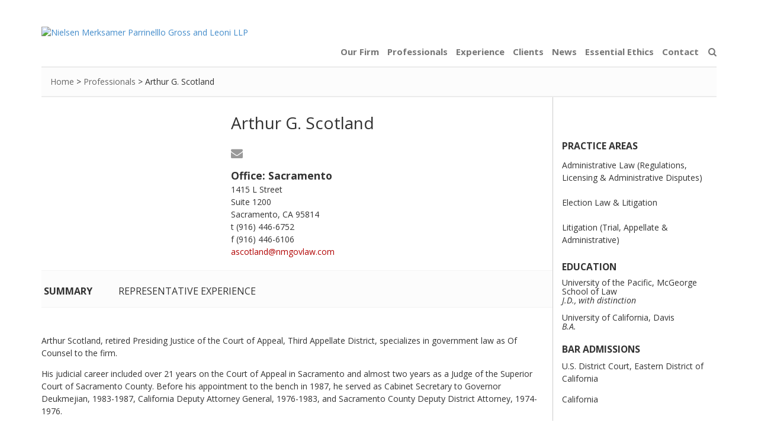

--- FILE ---
content_type: text/html; charset=UTF-8
request_url: https://www.nmgovlaw.com/team/arthur-g-scotland/
body_size: 7376
content:
<!DOCTYPE html>
<!--[if IE 8]>
<html id="ie8" lang="en-US">
<![endif]-->
<!--[if !(IE 7) | !(IE 8)  ]><!-->
<html lang="en-US">
<!--<![endif]-->
<head>
		<meta charset="UTF-8" />
	<meta name="viewport" content="width=device-width, initial-scale=1, maximum-scale=5">
	<meta http-equiv="X-UA-Compatible" content="IE=edge" />
	<link media="all" href="https://www.nmgovlaw.com/wp-content/cache/autoptimize/css/autoptimize_c3ed156262ffd1bd719c8a052f47159f.css" rel="stylesheet"><title>Arthur G. Scotland | Nielsen Merksamer</title>
	<link href="//maxcdn.bootstrapcdn.com/font-awesome/4.1.0/css/font-awesome.min.css" rel="stylesheet">
	<link href='//fonts.googleapis.com/css?family=Open+Sans:400italic,700italic,400,700' rel='stylesheet' type='text/css'>	
	<script>
	  (function(i,s,o,g,r,a,m){i['GoogleAnalyticsObject']=r;i[r]=i[r]||function(){
	  (i[r].q=i[r].q||[]).push(arguments)},i[r].l=1*new Date();a=s.createElement(o),
	  m=s.getElementsByTagName(o)[0];a.async=1;a.src=g;m.parentNode.insertBefore(a,m)
	  })(window,document,'script','//www.google-analytics.com/analytics.js','ga');

	  ga('create', 'UA-32618465-40', 'auto');
	  ga('send', 'pageview');

	</script>
	<meta name='robots' content='max-image-preview:large' />
<link rel="alternate" title="oEmbed (JSON)" type="application/json+oembed" href="https://www.nmgovlaw.com/wp-json/oembed/1.0/embed?url=https%3A%2F%2Fwww.nmgovlaw.com%2Fteam%2Farthur-g-scotland%2F" />
<link rel="alternate" title="oEmbed (XML)" type="text/xml+oembed" href="https://www.nmgovlaw.com/wp-json/oembed/1.0/embed?url=https%3A%2F%2Fwww.nmgovlaw.com%2Fteam%2Farthur-g-scotland%2F&#038;format=xml" />
















<!--n2css--><!--n2js--><script type="text/javascript" src="https://www.nmgovlaw.com/wp-includes/js/jquery/jquery.min.js" id="jquery-core-js"></script>


<script type="text/javascript" id="Rich_Web_Photo_Slider-js-extra">
/* <![CDATA[ */
var object = {"ajaxurl":"https://www.nmgovlaw.com/wp-admin/admin-ajax.php"};
//# sourceURL=Rich_Web_Photo_Slider-js-extra
/* ]]> */
</script>








<script type="text/javascript" id="client_portal_scripts-js-extra">
/* <![CDATA[ */
var ajaxURL = "https://www.nmgovlaw.com/wp-admin/admin-ajax.php";
//# sourceURL=client_portal_scripts-js-extra
/* ]]> */
</script>

<link rel="https://api.w.org/" href="https://www.nmgovlaw.com/wp-json/" /><link rel="EditURI" type="application/rsd+xml" title="RSD" href="https://www.nmgovlaw.com/xmlrpc.php?rsd" />
<link rel="canonical" href="https://www.nmgovlaw.com/team/arthur-g-scotland/" />
<link rel='shortlink' href='https://www.nmgovlaw.com/?p=99' />
		<script>
			var bb_powerpack = {
				version: '2.40.10',
				getAjaxUrl: function() { return atob( 'aHR0cHM6Ly93d3cubm1nb3ZsYXcuY29tL3dwLWFkbWluL2FkbWluLWFqYXgucGhw' ); },
				callback: function() {},
				mapMarkerData: {},
				post_id: '99',
				search_term: '',
				current_page: 'https://www.nmgovlaw.com/team/arthur-g-scotland/',
				conditionals: {
					is_front_page: false,
					is_home: false,
					is_archive: false,
					current_post_type: '',
					is_tax: false,
										is_author: false,
					current_author: false,
					is_search: false,
									}
			};
		</script>
		<script type="text/javascript">//<![CDATA[
  function external_links_in_new_windows_loop() {
    if (!document.links) {
      document.links = document.getElementsByTagName('a');
    }
    var change_link = false;
    var force = '';
    var ignore = '';

    for (var t=0; t<document.links.length; t++) {
      var all_links = document.links[t];
      change_link = false;
      
      if(document.links[t].hasAttribute('onClick') == false) {
        // forced if the address starts with http (or also https), but does not link to the current domain
        if(all_links.href.search(/^http/) != -1 && all_links.href.search('www.nmgovlaw.com') == -1 && all_links.href.search(/^#/) == -1) {
          // console.log('Changed ' + all_links.href);
          change_link = true;
        }
          
        if(force != '' && all_links.href.search(force) != -1) {
          // forced
          // console.log('force ' + all_links.href);
          change_link = true;
        }
        
        if(ignore != '' && all_links.href.search(ignore) != -1) {
          // console.log('ignore ' + all_links.href);
          // ignored
          change_link = false;
        }

        if(change_link == true) {
          // console.log('Changed ' + all_links.href);
          document.links[t].setAttribute('onClick', 'javascript:window.open(\'' + all_links.href.replace(/'/g, '') + '\', \'_blank\', \'noopener\'); return false;');
          document.links[t].removeAttribute('target');
        }
      }
    }
  }
  
  // Load
  function external_links_in_new_windows_load(func)
  {  
    var oldonload = window.onload;
    if (typeof window.onload != 'function'){
      window.onload = func;
    } else {
      window.onload = function(){
        oldonload();
        func();
      }
    }
  }

  external_links_in_new_windows_load(external_links_in_new_windows_loop);
  //]]></script>



<!-- All in one Favicon 4.8 --><link rel="icon" href="https://www.nmgovlaw.com/wp-content/uploads/2018/08/favico-3.png" type="image/png"/>
<link rel="shortcut icon" href="https://www.nmgovlaw.com/wp-content/uploads/2018/10/favico-3.ico" />
<!-- Google tag (gtag.js) --> <script async src=https://www.googletagmanager.com/gtag/js?id=G-BBTQ9PNGW6></script> <script> window.dataLayer = window.dataLayer || []; function gtag(){dataLayer.push(arguments);} gtag('js', new Date()); gtag('config', 'G-BBTQ9PNGW6'); </script>		
					
			<!--[if lt IE 9]>
		<script src="//html5shiv.googlecode.com/svn/trunk/html5.js"></script>
		<script src="https://www.nmgovlaw.com/wp-content/themes/lawyer/_inc/respond.min.js"></script>
	<![endif]-->
<!--[if IE 8]>
 <style>
  #menu-main-menu{ display: inline-block; } 
  #menu-main-menu li { float:left; padding-left: 20px; margin-bottom:-10px;}
  header.site .logo img { display:block; height:auto; width: auto; max-width:350px;}
 </style>
<![endif]-->
</head>
<body class="wp-singular team_member-template-default single single-team_member postid-99 wp-theme-lawyer fl-builder-2-9-4-2 fl-themer-1-5-2-1 fl-no-js user-subscriber lawyer">
	<header class="site cf">
		<div class="container">
						<div class="logo">
				<a href="https://www.nmgovlaw.com"><img width="800" height="132" src="https://www.nmgovlaw.com/wp-content/uploads/2015/10/nielsen_logo_llp.png" class="attachment-large size-large" alt="Nielsen Merksamer Parrinelllo Gross and Leoni LLP" decoding="async" loading="lazy" srcset="https://www.nmgovlaw.com/wp-content/uploads/2015/10/nielsen_logo_llp.png 800w, https://www.nmgovlaw.com/wp-content/uploads/2015/10/nielsen_logo_llp-300x50.png 300w" sizes="auto, (max-width: 800px) 100vw, 800px" /></a>
			</div>
							<nav class="main-menu">
					<a class="menu-button visible-xs"><i class="fa fa-bars"></i></a>
					<ul id="menu-main-menu" class="menu"><li id="menu-item-1252" class="menu-item menu-item-type-post_type menu-item-object-page menu-item-1252"><a href="https://www.nmgovlaw.com/our-firm/">Our Firm</a></li>
<li id="menu-item-30" class="menu-item menu-item-type-post_type menu-item-object-page menu-item-30"><a href="https://www.nmgovlaw.com/professionals/">Professionals</a></li>
<li id="menu-item-504" class="menu-item menu-item-type-custom menu-item-object-custom menu-item-504"><a href="https://www.nmgovlaw.com/practice-experience/">Experience</a></li>
<li id="menu-item-24" class="menu-item menu-item-type-post_type menu-item-object-page menu-item-24"><a href="https://www.nmgovlaw.com/clients/">Clients</a></li>
<li id="menu-item-27" class="menu-item menu-item-type-post_type menu-item-object-page menu-item-27"><a href="https://www.nmgovlaw.com/news-publications/">News</a></li>
<li id="menu-item-4610" class="menu-item menu-item-type-custom menu-item-object-custom menu-item-4610"><a href="/essential-ethics/">Essential Ethics</a></li>
<li id="menu-item-25" class="menu-item menu-item-type-post_type menu-item-object-page menu-item-25"><a href="https://www.nmgovlaw.com/contact-us/">Contact</a></li>
</ul>					<a class="search-button">
						<i class="fa fa-search"></i>
					</a>
				</nav>
				<div class="search-form">
	<form role="search" method="get" id="searchform" class="searchform" action="https://www.nmgovlaw.com/">
		<label class="screen-reader-text" for="s"></label>
		<input type="text" value="" name="s" id="s" />
		<input type="submit" class="button button-blue submit-button" value="Search" />
	</form>
</div>						
					</div>
	</header>
	<div id="content">
		<div class="container">
				<div class="breadcrumb-container">
		<div class="container">
				<span class="trail-begin"><a href="https://www.nmgovlaw.com">Home</a></span>
			<span class='sep'>></span>
							<span class="trail-end"><a href="https://www.nmgovlaw.com/professionals/">Professionals</a></span>
				<span class="sep">></span>
											<span class="trail-end">Arthur G. Scotland</span>
										</div>
	</div>
				<article class="post-99 team_member type-team_member status-publish has-post-thumbnail hentry practice_area-administrative-law-regulatory-hearings-government-law practice_area-election-law-litigation-political-law practice_area-litigation">
				<div class="row">
					<div class="post-content col-sm-9">
						<header class="team-member-header cf">
														<div class="image">
								<img width="245" height="245" src="https://www.nmgovlaw.com/wp-content/uploads/2017/02/AGS-Sized-2-9-17.jpg" class="attachment-medium size-medium" alt="" decoding="async" fetchpriority="high" srcset="https://www.nmgovlaw.com/wp-content/uploads/2017/02/AGS-Sized-2-9-17.jpg 245w, https://www.nmgovlaw.com/wp-content/uploads/2017/02/AGS-Sized-2-9-17-150x150.jpg 150w" sizes="(max-width: 245px) 100vw, 245px" />							</div>
														<div class="info">
								<h1 class="name">Arthur G. Scotland</h1>
								<ul class="icons">
																		<li class="email"><a title="Email Address" href="mailto:ascotland@nmgovlaw.com"><i title="email icon" class="fa fa-envelope"></i></a></li>
																	</ul>
								<div class="office">
																		
									<div class="title-line"><strong>Office:</strong> <span class="title">Sacramento</span></div>
									<div class="address">1415 L Street<br />
Suite 1200<br />
Sacramento, CA 95814</div>
									<div class="phone"><a href="tel:(916) 446-6752">t (916) 446-6752</a></div>
									<div class="fax"><a href="tel:(916) 446-6106">f (916) 446-6106</a></div>
								</div>
																<div class="email">
									<a title="Email Address" href="mailto:ascotland@nmgovlaw.com">ascotland@nmgovlaw.com</a>
								</div>
															</div>
						</header>
						<div class="team-member-content">
														<ul class="tabs">
															<li class="tab"><a href="#person-summary">Summary</a></li>
															<li class="tab"><a href="#person-representative-matters">Representative Experience</a></li>
														</ul>
							<div class="tab-panels">
															<div class="tab-panel" id="person-summary">
									<p>Arthur Scotland, retired Presiding Justice of the Court of Appeal, Third Appellate District, specializes in government law as Of Counsel to the firm.</p>
<p>His judicial career included over 21 years on the Court of Appeal in Sacramento and almost two years as a Judge of the Superior Court of Sacramento County. Before his appointment to the bench in 1987, he served as Cabinet Secretary to Governor Deukmejian, 1983-1987, California Deputy Attorney General, 1976-1983, and Sacramento County Deputy District Attorney, 1974-1976.</p>
<p>After retiring from the Court of Appeal in 2010, he reactivated his license to practice law and represented the President pro Tempore of the Senate and the Speaker of the Assembly in a successful lawsuit against the State Controller, regarding the constitutional requirements for passage of a balanced budget bill.  He then joined the firm in 2012.</p>
<p>Honored as “Distinguished Attorney of the Year” by the Sacramento County Bar Association in 2014, he has received other recognition for his legal work and community service.  In 2010, the Judicial Council of California presented him with the “Ronald M. George Award for Judicial Excellence,” honoring a member of the judiciary for “extraordinary dedication to the highest principles of the administration of justice.” Scotland was named Judge of the Year in 2004 by the Sacramento County Bar Association. Active in his community, he was recognized as “Humanitarian of the Year” for volunteer work on behalf of the Sacramento Children&#8217;s Home, and received a Community Service Award for helping educate school children about our legal system and their rights and responsibilities as Americans. Other service awards include recognition by the American Board of Trial Advocates, Sacramento Valley Chapter, for &#8220;having tirelessly given his time and effort to make the community we live in a better place for those less fortunate and in need.&#8221;</p>
<p>In November 2016, Justice Scotland was named to the Hall of Fame of the Council of Chief Judges of the State Courts of Appeal based on his “notable and extraordinary service” to the organization. He is one of only thirteen individuals to have been inducted into that body in the CCJSCA’s 36-year existence. That same month he also received the Fourth Annual Founders’ Award from SacLEGAL, Sacramento’s LGBT bar association, comprised of attorneys, professionals and legislative advocates affiliated with the Sacramento County Bar Association, in recognition of his contributions to the legal profession and support of the lesbian, gay, bisexual, and transgender community. In November 2018, the Asian/Pacific Bar Association of Sacramento presented him with its President’s Award for his “unwavering support of diversity, inclusion, and equality; commitment to justice and civility; and steadfast dedication to making our community a better place.”</p>
<p>Mr. Scotland also received the prestigious <a href="http://home.innsofcourt.org/AIC/Awards_and_Scholarships/A_Sherman_Christensen_Award/Christensen_Recipient_Profiles/2018_Justice_Arthur_G._Scotland.aspx">A. Sherman Christensen Award</a>, “bestowed upon a member of the American Inns of Court who, at the local, regional, or national level, has provided distinguished, exceptional, and significant leadership to the American Inns of Court movement.” The award was presented in the courtroom of the United States Supreme Court on October 20, 2018.</p>
								</div>
															<div class="tab-panel" id="person-representative-matters">
																	<ul class="representative-matters">
																	<li>Mr. Scotland ruled on a wide variety of complex civil matters while serving as a Justice of the Court of Appeal.</li>
																	<li>Mr. Scotland appears in trial and appellate courts, representing clients regarding constitutional challenges to state statutes and regulations, challenges to the legality of county ordinances and regulatory actions, and defenses against claims based on the California Environmental Quality Act.</li>
																</ul>
																</div>
														</div>
						</div>
					</div>
					<aside class="page-sidebar col-sm-3">
																		<div class="practice-areas">
							<h3 class="title">Practice Areas</h3>
							<ul>
								<li><a href="https://www.nmgovlaw.com/practice-area/administrative-law-regulatory-hearings-government-law/" rel="tag">Administrative Law (Regulations, Licensing &amp; Administrative Disputes)</a></li><li><a href="https://www.nmgovlaw.com/practice-area/election-law-litigation-political-law/" rel="tag">Election Law &amp; Litigation</a></li><li><a href="https://www.nmgovlaw.com/practice-area/litigation/" rel="tag">Litigation (Trial, Appellate &amp; Administrative)</a></li>							</ul>
						</div>
																								<div class="education">
							<h3 class="title">Education</h3>
							<ul>
															<li>
									<span class="school">University of the Pacific, McGeorge School of Law</span>
																		<span class="description">J.D., with distinction</span>
																	</li>
															<li>
									<span class="school">University of California, Davis</span>
																		<span class="description">B.A. </span>
																	</li>
														</ul>
						</div>
												
												<div class="education">
							<h3 class="title">Bar Admissions</h3>
							<ul>
								<li>U.S. District Court, Eastern District of California</li>
																<li>California</li>
																															</ul>
						</div>
						
																	</aside>
				</div>
			</article>
					</div>
	</div>
	
</div><!-- #content -->
		<footer class="site cf">
		<div class="container">
			<!--<div class="logo"></div>-->
			<div class="row">
				<div class="col-sm-4">

					<ul class="social-icons cf">

											<li class="ns-fix col-sm-2 col-xs-2"><a href="http://www.linkedin.com/company/93477?trk=tyah&trkInfo=tarId%3A1415209150708%2Ctas%3Anielsen%20merk%2Cidx%3A2-1-7" title="LinkedIn page" target="_blank" class=""><img width="25" height="25" src="https://www.nmgovlaw.com/wp-content/uploads/2018/06/in.png" class="attachment-medium size-medium" alt="LinkedIn Icon" decoding="async" loading="lazy" /></a></li>
											<li class="ns-fix col-sm-2 col-xs-2"><a href="http://www.facebook.com/nielsenmerksamer" title="Facebook page" target="_blank" class=""><img width="25" height="25" src="https://www.nmgovlaw.com/wp-content/uploads/2018/06/fb.png" class="attachment-medium size-medium" alt="Facebook icon" decoding="async" loading="lazy" /></a></li>
											<li class="ns-fix col-sm-2 col-xs-2"><a href="https://www.nmgovlaw.com/feed/" title="RSS Feed" target="_blank" class=""><img width="25" height="25" src="https://www.nmgovlaw.com/wp-content/uploads/2018/06/rss.png" class="attachment-medium size-medium" alt="RSS icon" decoding="async" loading="lazy" /></a></li>
										</ul>
					
					<div class="text-content">
						<p><a title="Careers" href="/contact-us/careers/"><img loading="lazy" decoding="async" class="alignnone size-full wp-image-150" src="https://www.nmgovlaw.com/wp-content/uploads/2018/06/careers.png" alt="Careers icon" width="35" height="35" />  CAREERS</a></p>
<p><a title="Registration" href="/registration/"><img loading="lazy" decoding="async" class="alignnone size-full wp-image-149" src="https://www.nmgovlaw.com/wp-content/uploads/2018/06/register.png" alt="Registration icon" width="32" height="32" />  REGISTER FOR UPDATES</a></p>
<div style="display: none;">
<p>&nbsp;</p>
<p>PRIOR RESULTS DO NOT GUARANTEE FUTURE OUTCOMES.  <strong>The results in each case depend on the facts of that case and may differ as facts differ.</strong></p>
<p><a title="Disclaimer" href="/disclaimer/">Attorney Advertising &amp; Terms of Use</a> &gt;&gt;</p>
</div>
					</div>

					

				</div>
				<div class="col-sm-4">
				 <div style="text-align: center;">
						<a href="https://www.nmgovlaw.com/portal/clients/" title="Client portal" >							
								<img alt="Client Portal" src="https://www.nmgovlaw.com/wp-content/themes/lawyer/images/laptop.png" /><br>
								<span style="margin: 5px 0; text-transform: uppercase;">Client Portal</span>							
						</a>
					</div>
				</div>
				<div class="col-sm-4 offices">
					<div class="text-content">
						<h3>Offices</h3>
					</div>
				  	<ul class="offices"> 
						<li class="">
							<a href="/contact-us/offices/"><span class="name" title="San Francisco Office">San Francisco Bay Area</span></a>							
						</li>
						<li class="">
							<a href="/contact-us/offices/"><span class="name" title="Sacramento Office">Sacramento</span></a>
						</li>
					</ul>  
					
										<div class="copyright">
						Nielsen Merksamer, LLP &copy; 2026					</div>
						
					
					
										
					<div class="text-content" style=" line-height: 1.2;max-width: 285px; ">
						<p style="font-size:.7em;">PRIOR RESULTS DO NOT GUARANTEE FUTURE OUTCOMES.<strong><br>
The results in each case depend on the facts of that case and may differ as facts&nbsp;differ.</strong></p>
						<p style="font-size:.7em;"><a title="Disclaimer" href="/disclaimer/">Attorney Advertising &amp; Terms of Use</a>&nbsp;&gt;&gt;</p>
						<p style="font-size:.7em;"><a title="Disclaimer" href="/privacy-policy/">Privacy Policy</a>&nbsp;&gt;&gt;</p>
					</div>
				</div>
			</div>
		
		</div>
	</footer>
	<script type="speculationrules">
{"prefetch":[{"source":"document","where":{"and":[{"href_matches":"/*"},{"not":{"href_matches":["/wp-*.php","/wp-admin/*","/wp-content/uploads/*","/wp-content/*","/wp-content/plugins/*","/wp-content/themes/lawyer/*","/*\\?(.+)"]}},{"not":{"selector_matches":"a[rel~=\"nofollow\"]"}},{"not":{"selector_matches":".no-prefetch, .no-prefetch a"}}]},"eagerness":"conservative"}]}
</script>
<script type="text/javascript" src="https://www.nmgovlaw.com/wp-includes/js/dist/hooks.min.js" id="wp-hooks-js"></script>
<script type="text/javascript" src="https://www.nmgovlaw.com/wp-includes/js/dist/i18n.min.js" id="wp-i18n-js"></script>
<script type="text/javascript" id="wp-i18n-js-after">
/* <![CDATA[ */
wp.i18n.setLocaleData( { 'text direction\u0004ltr': [ 'ltr' ] } );
//# sourceURL=wp-i18n-js-after
/* ]]> */
</script>

<script type="text/javascript" id="contact-form-7-js-before">
/* <![CDATA[ */
var wpcf7 = {
    "api": {
        "root": "https:\/\/www.nmgovlaw.com\/wp-json\/",
        "namespace": "contact-form-7\/v1"
    },
    "cached": 1
};
//# sourceURL=contact-form-7-js-before
/* ]]> */
</script>






<script type="text/javascript" id="ivory-search-scripts-js-extra">
/* <![CDATA[ */
var IvorySearchVars = {"is_analytics_enabled":"1"};
//# sourceURL=ivory-search-scripts-js-extra
/* ]]> */
</script>

<script defer src="https://www.nmgovlaw.com/wp-content/cache/autoptimize/js/autoptimize_59f30c40303dd7f0ffcee47d4a2aa1d3.js"></script><script>(function(){function c(){var b=a.contentDocument||a.contentWindow.document;if(b){var d=b.createElement('script');d.innerHTML="window.__CF$cv$params={r:'9c6d1b0059cd8305',t:'MTc2OTkwMzM2NS4wMDAwMDA='};var a=document.createElement('script');a.nonce='';a.src='/cdn-cgi/challenge-platform/scripts/jsd/main.js';document.getElementsByTagName('head')[0].appendChild(a);";b.getElementsByTagName('head')[0].appendChild(d)}}if(document.body){var a=document.createElement('iframe');a.height=1;a.width=1;a.style.position='absolute';a.style.top=0;a.style.left=0;a.style.border='none';a.style.visibility='hidden';document.body.appendChild(a);if('loading'!==document.readyState)c();else if(window.addEventListener)document.addEventListener('DOMContentLoaded',c);else{var e=document.onreadystatechange||function(){};document.onreadystatechange=function(b){e(b);'loading'!==document.readyState&&(document.onreadystatechange=e,c())}}}})();</script></body>
</html>
<!-- NEW SITE -->


--- FILE ---
content_type: text/plain
request_url: https://www.google-analytics.com/j/collect?v=1&_v=j102&a=522590144&t=pageview&_s=1&dl=https%3A%2F%2Fwww.nmgovlaw.com%2Fteam%2Farthur-g-scotland%2F&ul=en-us%40posix&dt=Arthur%20G.%20Scotland%20%7C%20Nielsen%20Merksamer&sr=1280x720&vp=1280x720&_u=IEBAAEABAAAAACAAI~&jid=148466359&gjid=1371351436&cid=997998242.1769903366&tid=UA-32618465-40&_gid=1145814483.1769903366&_r=1&_slc=1&z=1544568987
body_size: -450
content:
2,cG-7CNZTJ42S9